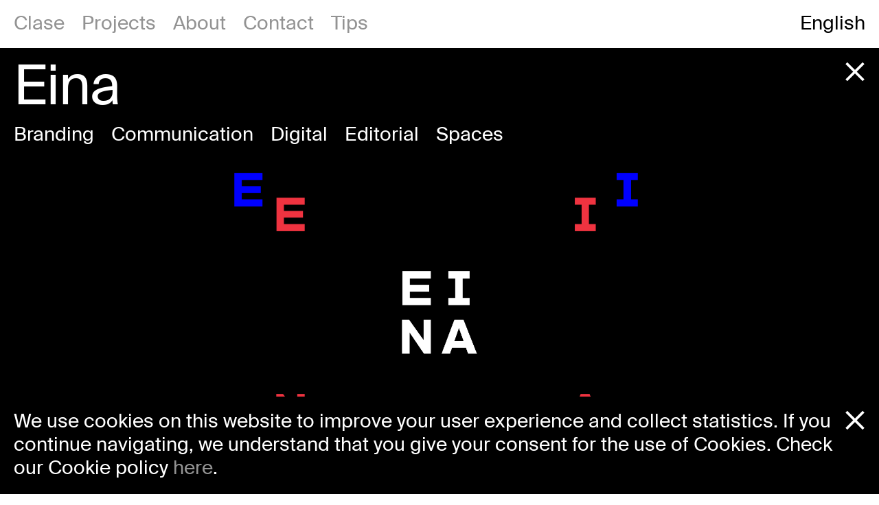

--- FILE ---
content_type: text/html; charset=UTF-8
request_url: https://clasebcn.com/eina/
body_size: 14215
content:
<!DOCTYPE html>
<html lang="en-US">

<head>
	<meta charset="UTF-8">
	<meta name="viewport" content="width=device-width, initial-scale=1">
	<!-- Google Tag Manager -->
	<script>
		(function(w, d, s, l, i) {
			w[l] = w[l] || [];
			w[l].push({
				'gtm.start': new Date().getTime(),
				event: 'gtm.js'
			});
			var f = d.getElementsByTagName(s)[0],
				j = d.createElement(s),
				dl = l != 'dataLayer' ? '&l=' + l : '';
			j.async = true;
			j.src = 'https://www.googletagmanager.com/gtm.js?id=' + i + dl;
			f.parentNode.insertBefore(j, f);
		})(window, document, 'script', 'dataLayer', 'GTM-TPJT22JW');
	</script>

	<!-- End Google Tag Manager -->
	<meta name='robots' content='index, follow, max-image-preview:large, max-snippet:-1, max-video-preview:-1' />
<link rel="alternate" hreflang="en" href="https://clasebcn.com/eina/" />
<link rel="alternate" hreflang="ca" href="https://clasebcn.com/ca/eina/" />
<link rel="alternate" hreflang="es" href="https://clasebcn.com/es/eina/" />
<link rel="alternate" hreflang="x-default" href="https://clasebcn.com/eina/" />

	<!-- This site is optimized with the Yoast SEO plugin v26.5 - https://yoast.com/wordpress/plugins/seo/ -->
	<title>EINA - University School of Design and Art, Branding &amp; graphic design - Clase Bcn</title>
	<meta name="description" content="Brand identity, editorial design, art direction, communication and web design of EINA, one of the best schools of design and art in Barcelona." />
	<link rel="canonical" href="https://clasebcn.com/eina/" />
	<meta property="og:locale" content="en_US" />
	<meta property="og:type" content="article" />
	<meta property="og:title" content="EINA - University School of Design and Art, Branding &amp; graphic design - Clase Bcn" />
	<meta property="og:description" content="Brand identity, editorial design, art direction, communication and web design of EINA, one of the best schools of design and art in Barcelona." />
	<meta property="og:url" content="https://clasebcn.com/eina/" />
	<meta property="og:site_name" content="Clase bcn" />
	<meta property="article:published_time" content="2016-11-16T09:41:08+00:00" />
	<meta property="article:modified_time" content="2020-10-13T16:18:46+00:00" />
	<meta property="og:image" content="https://clasebcn.com/wp-content/uploads/2019/01/eina-identidad-corporativa-clase-disencc83o-grafico-barcelona-5.jpg" />
	<meta property="og:image:width" content="2140" />
	<meta property="og:image:height" content="1500" />
	<meta property="og:image:type" content="image/jpeg" />
	<meta name="author" content="Josep Dols" />
	<meta name="twitter:card" content="summary_large_image" />
	<script type="application/ld+json" class="yoast-schema-graph">{"@context":"https://schema.org","@graph":[{"@type":"WebPage","@id":"https://clasebcn.com/eina/","url":"https://clasebcn.com/eina/","name":"EINA - University School of Design and Art, Branding & graphic design - Clase Bcn","isPartOf":{"@id":"https://clasebcn.com/#website"},"primaryImageOfPage":{"@id":"https://clasebcn.com/eina/#primaryimage"},"image":{"@id":"https://clasebcn.com/eina/#primaryimage"},"thumbnailUrl":"https://clasebcn.com/wp-content/uploads/2019/01/eina-identidad-corporativa-clase-disencc83o-grafico-barcelona-5.jpg","datePublished":"2016-11-16T09:41:08+00:00","dateModified":"2020-10-13T16:18:46+00:00","author":{"@id":"https://clasebcn.com/#/schema/person/1fc684b785ffcd3847074cb477af4cf9"},"description":"Brand identity, editorial design, art direction, communication and web design of EINA, one of the best schools of design and art in Barcelona.","breadcrumb":{"@id":"https://clasebcn.com/eina/#breadcrumb"},"inLanguage":"en-US","potentialAction":[{"@type":"ReadAction","target":["https://clasebcn.com/eina/"]}]},{"@type":"ImageObject","inLanguage":"en-US","@id":"https://clasebcn.com/eina/#primaryimage","url":"https://clasebcn.com/wp-content/uploads/2019/01/eina-identidad-corporativa-clase-disencc83o-grafico-barcelona-5.jpg","contentUrl":"https://clasebcn.com/wp-content/uploads/2019/01/eina-identidad-corporativa-clase-disencc83o-grafico-barcelona-5.jpg","width":2140,"height":1500},{"@type":"BreadcrumbList","@id":"https://clasebcn.com/eina/#breadcrumb","itemListElement":[{"@type":"ListItem","position":1,"name":"Home","item":"https://clasebcn.com/"},{"@type":"ListItem","position":2,"name":"Projects","item":"https://clasebcn.com/works/"},{"@type":"ListItem","position":3,"name":"Eina"}]},{"@type":"WebSite","@id":"https://clasebcn.com/#website","url":"https://clasebcn.com/","name":"Clase bcn","description":"Design and Creative Direction","potentialAction":[{"@type":"SearchAction","target":{"@type":"EntryPoint","urlTemplate":"https://clasebcn.com/?s={search_term_string}"},"query-input":{"@type":"PropertyValueSpecification","valueRequired":true,"valueName":"search_term_string"}}],"inLanguage":"en-US"},{"@type":"Person","@id":"https://clasebcn.com/#/schema/person/1fc684b785ffcd3847074cb477af4cf9","name":"Josep Dols","image":{"@type":"ImageObject","inLanguage":"en-US","@id":"https://clasebcn.com/#/schema/person/image/","url":"https://secure.gravatar.com/avatar/81ae8bb85e1d3a5c618323bbeed19b88a08c3daef2c8062d75f96a70908373c0?s=96&d=mm&r=g","contentUrl":"https://secure.gravatar.com/avatar/81ae8bb85e1d3a5c618323bbeed19b88a08c3daef2c8062d75f96a70908373c0?s=96&d=mm&r=g","caption":"Josep Dols"}}]}</script>
	<!-- / Yoast SEO plugin. -->


<link rel="alternate" title="oEmbed (JSON)" type="application/json+oembed" href="https://clasebcn.com/wp-json/oembed/1.0/embed?url=https%3A%2F%2Fclasebcn.com%2Feina%2F" />
<link rel="alternate" title="oEmbed (XML)" type="text/xml+oembed" href="https://clasebcn.com/wp-json/oembed/1.0/embed?url=https%3A%2F%2Fclasebcn.com%2Feina%2F&#038;format=xml" />
<style id='wp-img-auto-sizes-contain-inline-css' type='text/css'>
img:is([sizes=auto i],[sizes^="auto," i]){contain-intrinsic-size:3000px 1500px}
/*# sourceURL=wp-img-auto-sizes-contain-inline-css */
</style>
<link rel='stylesheet' id='wp-block-library-css' href='https://clasebcn.com/wp-includes/css/dist/block-library/style.min.css?ver=6.9' type='text/css' media='all' />
<style id='wp-block-library-inline-css' type='text/css'>
/*wp_block_styles_on_demand_placeholder:6979ab5e1d66d*/
/*# sourceURL=wp-block-library-inline-css */
</style>
<style id='classic-theme-styles-inline-css' type='text/css'>
/*! This file is auto-generated */
.wp-block-button__link{color:#fff;background-color:#32373c;border-radius:9999px;box-shadow:none;text-decoration:none;padding:calc(.667em + 2px) calc(1.333em + 2px);font-size:1.125em}.wp-block-file__button{background:#32373c;color:#fff;text-decoration:none}
/*# sourceURL=/wp-includes/css/classic-themes.min.css */
</style>
<link rel='stylesheet' id='normalize-css' href='https://clasebcn.com/wp-content/themes/clasebcn/assets/css/normalize.css' type='text/css' media='all' />
<link rel='stylesheet' id='slick-css' href='https://clasebcn.com/wp-content/themes/clasebcn/assets/css/slick.css' type='text/css' media='all' />
<link rel='stylesheet' id='owlcarouselstyle-css' href='https://clasebcn.com/wp-content/themes/clasebcn/assets/owl-carousel/assets/owl.carousel.min.css' type='text/css' media='all' />
<link rel='stylesheet' id='llos-css' href='https://clasebcn.com/wp-content/themes/clasebcn/style.css' type='text/css' media='all' />
<script type="text/javascript" src="https://clasebcn.com/wp-content/plugins/sitepress-multilingual-cms/templates/language-switchers/legacy-dropdown/script.min.js?ver=1" id="wpml-legacy-dropdown-0-js"></script>
<script type="text/javascript" id="wpml-browser-redirect-js-extra">
/* <![CDATA[ */
var wpml_browser_redirect_params = {"pageLanguage":"en","languageUrls":{"en_us":"https://clasebcn.com/eina/","en":"https://clasebcn.com/eina/","us":"https://clasebcn.com/eina/","ca":"https://clasebcn.com/ca/eina/","es_es":"https://clasebcn.com/es/eina/","es":"https://clasebcn.com/es/eina/"},"cookie":{"name":"_icl_visitor_lang_js","domain":"clasebcn.com","path":"/","expiration":24}};
//# sourceURL=wpml-browser-redirect-js-extra
/* ]]> */
</script>
<script type="text/javascript" src="https://clasebcn.com/wp-content/plugins/sitepress-multilingual-cms/dist/js/browser-redirect/app.js?ver=486900" id="wpml-browser-redirect-js"></script>
<script type="text/javascript" src="https://clasebcn.com/wp-includes/js/jquery/jquery.min.js?ver=3.7.1" id="jquery-core-js"></script>
<script type="text/javascript" src="https://clasebcn.com/wp-includes/js/jquery/jquery-migrate.min.js?ver=3.4.1" id="jquery-migrate-js"></script>
<link rel="https://api.w.org/" href="https://clasebcn.com/wp-json/" /><link rel="alternate" title="JSON" type="application/json" href="https://clasebcn.com/wp-json/wp/v2/posts/278" /><meta name="generator" content="WPML ver:4.8.6 stt:8,1,2;" />
	<link rel="shortcut icon" href="/favicon.png"/>
	<link rel="icon" href="https://clasebcn.com/wp-content/uploads/2020/09/cropped-Favicon.png" sizes="32x32" />
<link rel="icon" href="https://clasebcn.com/wp-content/uploads/2020/09/cropped-Favicon.png" sizes="192x192" />
<link rel="apple-touch-icon" href="https://clasebcn.com/wp-content/uploads/2020/09/cropped-Favicon.png" />
<meta name="msapplication-TileImage" content="https://clasebcn.com/wp-content/uploads/2020/09/cropped-Favicon.png" />
		<style type="text/css" id="wp-custom-css">
			.home-work.image-v {
    display: flex;
    background-size: cover !important;
    background-position: center !important;
    background-repeat: no-repeat !important;
    min-height: 400px;
    min-width: 0;
}


.home-work.image-v {
    flex: 1 1 auto;
}

@supports (-webkit-touch-callout: none) {
    .home-work.image-v {
        background-attachment: scroll;
        background-size: cover;
    }
}

.post-template-default.single-post .post-label h1,
.post-template-default.single-post .post-label h2 {
    font-size: 80px;
    line-height: 1;
    max-width: 1300px;
    -webkit-text-size-adjust: 100%;
}		</style>
			<!-- Facebook Pixel Code -->
	<script>
		! function(f, b, e, v, n, t, s) {
			if (f.fbq) return;
			n = f.fbq = function() {
				n.callMethod ?
					n.callMethod.apply(n, arguments) : n.queue.push(arguments)
			};
			if (!f._fbq) f._fbq = n;
			n.push = n;
			n.loaded = !0;
			n.version = '2.0';
			n.queue = [];
			t = b.createElement(e);
			t.async = !0;
			t.src = v;
			s = b.getElementsByTagName(e)[0];
			s.parentNode.insertBefore(t, s)
		}(window, document, 'script',
			'https://connect.facebook.net/en_US/fbevents.js');
		fbq('init', '1480662005406445');
		fbq('track', 'PageView');
	</script>
	<noscript><img height="1" width="1" style="display:none"
			src="https://www.facebook.com/tr?id=1480662005406445&ev=PageView&noscript=1" /></noscript>
	<!-- End Facebook Pixel Code -->
</head>

<body class="wp-singular post-template-default single single-post postid-278 single-format-standard wp-theme-clasebcn lang-en">
	<!-- Google Tag Manager (noscript) -->
	<noscript>
		<iframe src="https://www.googletagmanager.com/ns.html?id=GTM-TPJT22JW" height="0" width="0" style="display:none;visibility:hidden"></iframe>
	</noscript>
	<!-- End Google Tag Manager (noscript) -->
	<div id="page" class="site">
		<div id="header-container">
			<div id="logo" class="transition">
				<div><a href="https://clasebcn.com">Clase</a></div>
			</div>
			<div id="counter" class="transition">
				<div><span class="current"></span>/<span class="total"></span></div>
			</div>
			<div id="logo-next" class="transition"></div>
			<div id="counter-next" class="transition">
				<div></div>
			</div>
		</div>

		<div class="mobile-open"><span>Menu</span></div>

		<nav id="page-navigation">

			<div class="mobile-close"></div>

			<div class="menu-main-container"><ul id="primary-menu" class="menu"><li id="menu-item-17390" class="menu-item menu-item-type-post_type menu-item-object-page menu-item-home menu-item-17390"><a href="https://clasebcn.com/">Clase</a></li>
<li id="menu-item-18913" class="menu-item menu-item-type-post_type menu-item-object-page current_page_parent menu-item-18913"><a href="https://clasebcn.com/works/">Projects</a></li>
<li id="menu-item-16101" class="menu-item menu-item-type-post_type menu-item-object-page menu-item-16101"><a href="https://clasebcn.com/studio-2/">About</a></li>
<li id="menu-item-16102" class="menu-item menu-item-type-post_type menu-item-object-page menu-item-16102"><a href="https://clasebcn.com/contact/">Contact</a></li>
<li id="menu-item-21222" class="menu-item menu-item-type-post_type menu-item-object-page menu-item-21222"><a href="https://clasebcn.com/tips/">Tips</a></li>
</ul></div>
			<div id="languages" class="clearfix"><ul><li class="active"><span>English</span></li><li><a href="https://clasebcn.com/ca/eina/">Català</a></li><li><a href="https://clasebcn.com/es/eina/">Español</a></li></ul></div>
		</nav>

		<nav id="desktop-fixed-page-navigation">

			<div class="menu-main-container"><ul id="primary-menu" class="menu"><li class="menu-item menu-item-type-post_type menu-item-object-page menu-item-home menu-item-17390"><a href="https://clasebcn.com/">Clase</a></li>
<li class="menu-item menu-item-type-post_type menu-item-object-page current_page_parent menu-item-18913"><a href="https://clasebcn.com/works/">Projects</a></li>
<li class="menu-item menu-item-type-post_type menu-item-object-page menu-item-16101"><a href="https://clasebcn.com/studio-2/">About</a></li>
<li class="menu-item menu-item-type-post_type menu-item-object-page menu-item-16102"><a href="https://clasebcn.com/contact/">Contact</a></li>
<li class="menu-item menu-item-type-post_type menu-item-object-page menu-item-21222"><a href="https://clasebcn.com/tips/">Tips</a></li>
</ul></div>
			<div id="languages" class="clearfix"><ul><li class="active"><span>English</span></li><li><a href="https://clasebcn.com/ca/eina/">Català</a></li><li><a href="https://clasebcn.com/es/eina/">Español</a></li></ul></div>
		</nav>

		<header id="masthead" class="site-header transition fullscreen">


			<div id="archive-filters" data-current="">
	<ul><li><a class="no-ajaxy" href="https://clasebcn.com/works/" data-slug="all">All</a></li><li><a class="no-ajaxy" href="https://clasebcn.com/category/art-direction/" data-slug="category-art-direction">Art Direction</a></li><li><a class="no-ajaxy" href="https://clasebcn.com/category/branding/" data-slug="category-branding">Branding</a></li><li><a class="no-ajaxy" href="https://clasebcn.com/category/communication/" data-slug="category-communication">Communication</a></li><li><a class="no-ajaxy" href="https://clasebcn.com/category/content-en/" data-slug="category-content-en">Content</a></li><li><a class="no-ajaxy" href="https://clasebcn.com/category/digital/" data-slug="category-digital">Digital</a></li><li><a class="no-ajaxy" href="https://clasebcn.com/category/editorial/" data-slug="category-editorial">Editorial</a></li><li><a class="no-ajaxy" href="https://clasebcn.com/category/spaces/" data-slug="category-spaces">Spaces</a></li><li><a class="no-ajaxy" href="https://clasebcn.com/category/signage-en/" data-slug="category-signage-en">Signage</a></li><li><a class="no-ajaxy" href="https://clasebcn.com/category/packaging/" data-slug="category-packaging">Packaging</a></li><li><a class="no-ajaxy" href="https://clasebcn.com/category/strategy/" data-slug="category-strategy">Strategy</a></li></ul>
	<div class="category-descriptions">
		<p class='category-art-direction '></p><p class='category-branding '></p><p class='category-communication '></p><p class='category-content-en '></p><p class='category-digital '></p><p class='category-editorial '></p><p class='category-spaces '></p><p class='category-signage-en '></p><p class='category-packaging '></p><p class='category-strategy '></p>	</div>
</div>

			<div id="archive">
				<h5 class="hidden-desktop post-label post-label-archive">Projects</h5>
				<div class="archive-list">

<ul>


	
	<li class="post-24491 post type-post status-publish format-standard has-post-thumbnail hentry category-art-direction category-branding category-communication category-signage-en category-spaces work" >
		
		<style type="text/css">.post-24491:hover .tit { color: #faecbb; }</style>
		<a href="https://clasebcn.com/pomo/">
		<div class="wrap">
		<div class="img image-v">
									<div class="img-wrap"><img src="https://clasebcn.com/wp-content/uploads/2025/11/01-communication-pomo-exhibition-clase-clasebcn-picasso-the-code-of-painting-1-460x645.jpg" class="img-lazy" data-src="https://clasebcn.com/wp-content/uploads/2025/11/01-communication-pomo-exhibition-clase-clasebcn-picasso-the-code-of-painting-1-460x645.jpg" alt="PoMo Museum Exhibitions" /><div class="cat" style="color: #000000;"><div class="item-list"><span class="item">Art Direction</span><span class="item">Branding</span><span class="item">Communication</span><span class="item">Signage</span><span class="item">Spaces</span></div></div><div class="cover" style="background-color: #faecbb;"></div></div>		</div>
		</div>
		<div class="tit">PoMo Museum Exhibitions</div>
		</a>
	</li>


	
	<li class="post-24437 post type-post status-publish format-standard has-post-thumbnail hentry category-branding category-communication category-signage-en category-strategy work" >
		
		<style type="text/css">.post-24437:hover .tit { color: #f5f5ee; }</style>
		<a href="https://clasebcn.com/museuterra/">
		<div class="wrap">
		<div class="img image-v">
									<div class="img-wrap"><img src="https://clasebcn.com/wp-content/uploads/2025/11/miniatura-20-460x645.jpg" class="img-lazy" data-src="https://clasebcn.com/wp-content/uploads/2025/11/miniatura-20-460x645.jpg" alt="Museu Terra" /><div class="cat" style="color: #000000;"><div class="item-list"><span class="item">Branding</span><span class="item">Communication</span><span class="item">Signage</span><span class="item">Strategy</span></div></div><div class="cover" style="background-color: #f5f5ee;"></div></div>		</div>
		</div>
		<div class="tit">Museu Terra</div>
		</a>
	</li>


	
	<li class="post-23788 post type-post status-publish format-standard has-post-thumbnail hentry category-art-direction category-branding category-strategy work" >
		
		<style type="text/css">.post-23788:hover .tit { color: #ffffff; }</style>
		<a href="https://clasebcn.com/kavehome/">
		<div class="wrap">
		<div class="img image-v">
									<div class="img-wrap"><img src="https://clasebcn.com/wp-content/uploads/2025/10/clasebcn-kave-home-rebranding-000-460x645.jpg" class="img-lazy" data-src="https://clasebcn.com/wp-content/uploads/2025/10/clasebcn-kave-home-rebranding-000-460x645.jpg" alt="Kave Home" /><div class="cat" style="color: #000000;"><div class="item-list"><span class="item">Art Direction</span><span class="item">Branding</span><span class="item">Strategy</span></div></div><div class="cover" style="background-color: #ffffff;"></div></div>		</div>
		</div>
		<div class="tit">Kave Home</div>
		</a>
	</li>


	
	<li class="post-23995 post type-post status-publish format-standard has-post-thumbnail hentry category-art-direction category-editorial work" >
		
		<style type="text/css">.post-23995:hover .tit { color: #ffffff; }</style>
		<a href="https://clasebcn.com/seasons-a-journey-through-spain-with-pedro-garcia/">
		<div class="wrap">
		<div class="img image-v">
									<div class="img-wrap"><img src="https://clasebcn.com/wp-content/uploads/2025/11/clasebcn-pedrogarcia-book-portada-case-460x645.jpg" class="img-lazy" data-src="https://clasebcn.com/wp-content/uploads/2025/11/clasebcn-pedrogarcia-book-portada-case-460x645.jpg" alt="Seasons. A journey through Spain with Pedro García" /><div class="cat" style="color: #000000;"><div class="item-list"><span class="item">Art Direction</span><span class="item">Editorial</span></div></div><div class="cover" style="background-color: #ffffff;"></div></div>		</div>
		</div>
		<div class="tit">Seasons. A journey through Spain with Pedro García</div>
		</a>
	</li>


	
	<li class="post-23719 post type-post status-publish format-standard has-post-thumbnail hentry category-art-direction category-communication category-content-en work" >
		
		<style type="text/css">.post-23719:hover .tit { color: #0a0000; }</style>
		<a href="https://clasebcn.com/vibia_shaping_atmospheres/">
		<div class="wrap">
		<div class="img image-v">
									<div class="img-wrap"><img src="https://clasebcn.com/wp-content/uploads/2025/10/clase-vibia-video-art-direction-460x645.jpg" class="img-lazy" data-src="https://clasebcn.com/wp-content/uploads/2025/10/clase-vibia-video-art-direction-460x645.jpg" alt="Vibia Shaping Atmospheres" /><div class="cat" style="color: #ffffff;"><div class="item-list"><span class="item">Art Direction</span><span class="item">Communication</span><span class="item">Content</span></div></div><div class="cover" style="background-color: #0a0000;"></div></div>		</div>
		</div>
		<div class="tit">Vibia Shaping Atmospheres</div>
		</a>
	</li>


	
	<li class="post-23600 post type-post status-publish format-standard has-post-thumbnail hentry category-communication work" >
		
		<style type="text/css">.post-23600:hover .tit { color: #000000; }</style>
		<a href="https://clasebcn.com/altres-veus-al-palau/">
		<div class="wrap">
		<div class="img image-v">
									<div class="img-wrap"><img src="https://clasebcn.com/wp-content/uploads/2025/09/clase-palau-musica-barcelona-altres-veus-editorial-460x645.jpg" class="img-lazy" data-src="https://clasebcn.com/wp-content/uploads/2025/09/clase-palau-musica-barcelona-altres-veus-editorial-460x645.jpg" alt="Altres Veus al Palau" /><div class="cat" style="color: #ffffff;"><div class="item-list"><span class="item">Communication</span></div></div><div class="cover" style="background-color: #000000;"></div></div>		</div>
		</div>
		<div class="tit">Altres Veus al Palau</div>
		</a>
	</li>


	
	<li class="post-23625 post type-post status-publish format-standard has-post-thumbnail hentry category-art-direction category-branding category-communication category-digital category-editorial category-packaging category-strategy work" >
		
		<style type="text/css">.post-23625:hover .tit { color: #43d491; }</style>
		<a href="https://clasebcn.com/pomo-museum-identity/">
		<div class="wrap">
		<div class="img image-v">
									<div class="img-wrap"><img src="https://clasebcn.com/wp-content/uploads/2025/09/clase-pomo-museum-norway-branding-460x645.jpg" class="img-lazy" data-src="https://clasebcn.com/wp-content/uploads/2025/09/clase-pomo-museum-norway-branding-460x645.jpg" alt="PoMo Museum" /><div class="cat" style="color: #000000;"><div class="item-list"><span class="item">Art Direction</span><span class="item">Branding</span><span class="item">Communication</span><span class="item">Digital</span><span class="item">Editorial</span><span class="item">Packaging</span><span class="item">Strategy</span></div></div><div class="cover" style="background-color: #43d491;"></div></div>		</div>
		</div>
		<div class="tit">PoMo Museum</div>
		</a>
	</li>


	
	<li class="post-16460 post type-post status-publish format-standard has-post-thumbnail hentry category-art-direction category-communication category-content-en category-digital category-editorial work" >
		
		<style type="text/css">.post-16460:hover .tit { color: #000000; }</style>
		<a href="https://clasebcn.com/palaudelamusicacampaign/">
		<div class="wrap">
		<div class="img image-v">
									<div class="img-wrap"><img src="https://clasebcn.com/wp-content/uploads/2020/04/clase-palau-musica-campaigns-460x645.jpg" class="img-lazy" data-src="https://clasebcn.com/wp-content/uploads/2020/04/clase-palau-musica-campaigns-460x645.jpg" alt="Palau Campaigns" /><div class="cat" style="color: #ffffff;"><div class="item-list"><span class="item">Art Direction</span><span class="item">Communication</span><span class="item">Content</span><span class="item">Digital</span><span class="item">Editorial</span></div></div><div class="cover" style="background-color: #000000;"></div></div>		</div>
		</div>
		<div class="tit">Palau Campaigns</div>
		</a>
	</li>


	
	<li class="post-85 post type-post status-publish format-standard has-post-thumbnail hentry category-art-direction category-branding category-content-en category-digital category-editorial category-packaging work" >
		
		<style type="text/css">.post-85:hover .tit { color: #e8e8e8; }</style>
		<a href="https://clasebcn.com/pedro-garcia/">
		<div class="wrap">
		<div class="img image-v">
									<div class="img-wrap"><img src="https://clasebcn.com/wp-content/uploads/2016/09/clasebcn-pedrogarcia-featured-460x645.jpg" class="img-lazy" data-src="https://clasebcn.com/wp-content/uploads/2016/09/clasebcn-pedrogarcia-featured-460x645.jpg" alt="Pedro García" /><div class="cat" style="color: #000000;"><div class="item-list"><span class="item">Art Direction</span><span class="item">Branding</span><span class="item">Content</span><span class="item">Digital</span><span class="item">Editorial</span><span class="item">Packaging</span></div></div><div class="cover" style="background-color: #e8e8e8;"></div></div>		</div>
		</div>
		<div class="tit">Pedro García</div>
		</a>
	</li>


	
	<li class="post-21030 post type-post status-publish format-standard has-post-thumbnail hentry category-art-direction category-communication category-digital category-editorial work" >
		
		<style type="text/css">.post-21030:hover .tit { color: #d7d2cd; }</style>
		<a href="https://clasebcn.com/roca-ona/">
		<div class="wrap">
		<div class="img image-h">
									<div class="img-wrap"><img src="https://clasebcn.com/wp-content/uploads/2023/03/Cover-940x660.png" class="img-lazy" data-src="https://clasebcn.com/wp-content/uploads/2023/03/Cover-940x660.png" alt="Roca" /><div class="cat" style="color: #000000;"><div class="item-list"><span class="item">Art Direction</span><span class="item">Communication</span><span class="item">Digital</span><span class="item">Editorial</span></div></div><div class="cover" style="background-color: #d7d2cd;"></div></div>		</div>
		</div>
		<div class="tit">Roca</div>
		</a>
	</li>


	
	<li class="post-19531 post type-post status-publish format-standard has-post-thumbnail hentry category-art-direction category-communication category-editorial work" >
		
		<style type="text/css">.post-19531:hover .tit { color: #3b73a7; }</style>
		<a href="https://clasebcn.com/fundacio-miro-2/">
		<div class="wrap">
		<div class="img image-v">
									<div class="img-wrap"><img src="https://clasebcn.com/wp-content/uploads/2017/12/04-WEB-SENTIT-2-SLIDER-x2-460x658.jpg" class="img-lazy" data-src="https://clasebcn.com/wp-content/uploads/2017/12/04-WEB-SENTIT-2-SLIDER-x2-460x658.jpg" alt="Fundació Miró" /><div class="cat" style="color: #000000;"><div class="item-list"><span class="item">Art Direction</span><span class="item">Communication</span><span class="item">Editorial</span></div></div><div class="cover" style="background-color: #3b73a7;"></div></div>		</div>
		</div>
		<div class="tit">Fundació Miró</div>
		</a>
	</li>


	
	<li class="post-8442 post type-post status-publish format-standard has-post-thumbnail hentry category-packaging work" >
		
		<style type="text/css">.post-8442:hover .tit { color: #e44134; }</style>
		<a href="https://clasebcn.com/lolivera-2/">
		<div class="wrap">
		<div class="img image-v">
									<div class="img-wrap"><img src="https://clasebcn.com/wp-content/uploads/2018/01/clase-lolivera-natural-wine-labels-branding-460x645.jpg" class="img-lazy" data-src="https://clasebcn.com/wp-content/uploads/2018/01/clase-lolivera-natural-wine-labels-branding-460x645.jpg" alt="L&#8217;Olivera" /><div class="cat" style="color: #000000;"><div class="item-list"><span class="item">Packaging</span></div></div><div class="cover" style="background-color: #e44134;"></div></div>		</div>
		</div>
		<div class="tit">L&#8217;Olivera</div>
		</a>
	</li>


	
	<li class="post-21657 post type-post status-publish format-standard has-post-thumbnail hentry category-art-direction category-branding work" >
		
		<style type="text/css">.post-21657:hover .tit { color: #adada0; }</style>
		<a href="https://clasebcn.com/teixidors-2/">
		<div class="wrap">
		<div class="img image-v">
									<div class="img-wrap"><img src="https://clasebcn.com/wp-content/uploads/2023/09/20230717_Teixidors_WLT_L20_093-440x660.jpg" class="img-lazy" data-src="https://clasebcn.com/wp-content/uploads/2023/09/20230717_Teixidors_WLT_L20_093-440x660.jpg" alt="Teixidors" /><div class="cat" style="color: #000000;"><div class="item-list"><span class="item">Art Direction</span><span class="item">Branding</span></div></div><div class="cover" style="background-color: #adada0;"></div></div>		</div>
		</div>
		<div class="tit">Teixidors</div>
		</a>
	</li>


	
	<li class="post-18201 post type-post status-publish format-standard has-post-thumbnail hentry category-art-direction category-branding category-communication category-content-en category-digital category-editorial work" >
		
		<style type="text/css">.post-18201:hover .tit { color: #998b85; }</style>
		<a href="https://clasebcn.com/leland-2/">
		<div class="wrap">
		<div class="img image-v">
									<div class="img-wrap"><img src="https://clasebcn.com/wp-content/uploads/2021/01/Final-Leland-Post-Miguel-Porlan-4-460x644.png" class="img-lazy" data-src="https://clasebcn.com/wp-content/uploads/2021/01/Final-Leland-Post-Miguel-Porlan-4-460x644.png" alt="Leland" /><div class="cat" style="color: #000000;"><div class="item-list"><span class="item">Art Direction</span><span class="item">Branding</span><span class="item">Communication</span><span class="item">Content</span><span class="item">Digital</span><span class="item">Editorial</span></div></div><div class="cover" style="background-color: #998b85;"></div></div>		</div>
		</div>
		<div class="tit">Leland</div>
		</a>
	</li>


	
	<li class="post-9960 post type-post status-publish format-standard has-post-thumbnail hentry category-art-direction category-communication category-content-en category-editorial category-spaces work" >
		
		<style type="text/css">.post-9960:hover .tit { color: #d5c1e3; }</style>
		<a href="https://clasebcn.com/arper2018/">
		<div class="wrap">
		<div class="img image-h">
									<div class="img-wrap"><img src="https://clasebcn.com/wp-content/uploads/2018/07/graphic-design-art-direction-arper-2020-clase-bcn-03-2-940x660.png" class="img-lazy" data-src="https://clasebcn.com/wp-content/uploads/2018/07/graphic-design-art-direction-arper-2020-clase-bcn-03-2-940x660.png" alt="Arper Communication" /><div class="cat" style="color: #000000;"><div class="item-list"><span class="item">Art Direction</span><span class="item">Communication</span><span class="item">Content</span><span class="item">Editorial</span><span class="item">Spaces</span></div></div><div class="cover" style="background-color: #d5c1e3;"></div></div>		</div>
		</div>
		<div class="tit">Arper Communication</div>
		</a>
	</li>


	
	<li class="post-18658 post type-post status-publish format-standard has-post-thumbnail hentry category-art-direction category-branding category-communication work" >
		
		<style type="text/css">.post-18658:hover .tit { color: #c87850; }</style>
		<a href="https://clasebcn.com/crevin/">
		<div class="wrap">
		<div class="img image-v">
									<div class="img-wrap"><img src="https://clasebcn.com/wp-content/uploads/2021/03/identidad-corporativa-y-direccion-de-arte-crevin-clase-bcn-10-460x645.jpg" class="img-lazy" data-src="https://clasebcn.com/wp-content/uploads/2021/03/identidad-corporativa-y-direccion-de-arte-crevin-clase-bcn-10-460x645.jpg" alt="Crevin" /><div class="cat" style="color: #000000;"><div class="item-list"><span class="item">Art Direction</span><span class="item">Branding</span><span class="item">Communication</span></div></div><div class="cover" style="background-color: #c87850;"></div></div>		</div>
		</div>
		<div class="tit">Crevin</div>
		</a>
	</li>


	
	<li class="post-18065 post type-post status-publish format-standard has-post-thumbnail hentry category-communication category-digital category-signage-en work" >
		
		<style type="text/css">.post-18065:hover .tit { color: #e0cba1; }</style>
		<a href="https://clasebcn.com/accio-rambla/">
		<div class="wrap">
		<div class="img image-v">
									<div class="img-wrap"><img src="https://clasebcn.com/wp-content/uploads/2020/10/campanya-disseny-grafic-comunicacio-accio-reforma-rambla-clase-bcn-06-460x645.jpg" class="img-lazy" data-src="https://clasebcn.com/wp-content/uploads/2020/10/campanya-disseny-grafic-comunicacio-accio-reforma-rambla-clase-bcn-06-460x645.jpg" alt="Acció Rambla" /><div class="cat" style="color: #000000;"><div class="item-list"><span class="item">Communication</span><span class="item">Digital</span><span class="item">Signage</span></div></div><div class="cover" style="background-color: #e0cba1;"></div></div>		</div>
		</div>
		<div class="tit">Acció Rambla</div>
		</a>
	</li>


	
	<li class="post-22327 post type-post status-publish format-standard has-post-thumbnail hentry category-packaging work" >
		
		<style type="text/css">.post-22327:hover .tit { color: #c63535; }</style>
		<a href="https://clasebcn.com/abadal-3/">
		<div class="wrap">
		<div class="img image-h">
									<div class="img-wrap"><img src="https://clasebcn.com/wp-content/uploads/2023/11/ABADAL_CASE-940x660.jpg" class="img-lazy" data-src="https://clasebcn.com/wp-content/uploads/2023/11/ABADAL_CASE-940x660.jpg" alt="Abadal" /><div class="cat" style="color: #000000;"><div class="item-list"><span class="item">Packaging</span></div></div><div class="cover" style="background-color: #c63535;"></div></div>		</div>
		</div>
		<div class="tit">Abadal</div>
		</a>
	</li>


	
	<li class="post-23198 post type-post status-publish format-standard has-post-thumbnail hentry category-branding category-communication category-strategy work" >
		
		<style type="text/css">.post-23198:hover .tit { color: #000000; }</style>
		<a href="https://clasebcn.com/palaudelamusica/">
		<div class="wrap">
		<div class="img image-h">
									<div class="img-wrap"><img src="https://clasebcn.com/wp-content/uploads/2020/04/logo-palau-nuevo-1-940x660.jpg" class="img-lazy" data-src="https://clasebcn.com/wp-content/uploads/2020/04/logo-palau-nuevo-1-940x660.jpg" alt="Palau de la Música Catalana" /><div class="cat" style="color: #ffffff;"><div class="item-list"><span class="item">Branding</span><span class="item">Communication</span><span class="item">Strategy</span></div></div><div class="cover" style="background-color: #000000;"></div></div>		</div>
		</div>
		<div class="tit">Palau de la Música Catalana</div>
		</a>
	</li>


	
	<li class="post-19169 post type-post status-publish format-standard has-post-thumbnail hentry category-communication category-strategy work" >
		
		<style type="text/css">.post-19169:hover .tit { color: #dfd1ba; }</style>
		<a href="https://clasebcn.com/pla-de-barris/">
		<div class="wrap">
		<div class="img image-h">
									<div class="img-wrap"><img src="https://clasebcn.com/wp-content/uploads/2021/07/comunicacion-ajuntament-bcn-pla-de-barris-clase-bcn-1-935x660.jpeg" class="img-lazy" data-src="https://clasebcn.com/wp-content/uploads/2021/07/comunicacion-ajuntament-bcn-pla-de-barris-clase-bcn-1-935x660.jpeg" alt="Pla de Barris" /><div class="cat" style="color: #000000;"><div class="item-list"><span class="item">Communication</span><span class="item">Strategy</span></div></div><div class="cover" style="background-color: #dfd1ba;"></div></div>		</div>
		</div>
		<div class="tit">Pla de Barris</div>
		</a>
	</li>


	
	<li class="post-13987 post type-post status-publish format-standard has-post-thumbnail hentry category-art-direction category-digital category-packaging work" >
		
		<style type="text/css">.post-13987:hover .tit { color: #89d7ff; }</style>
		<a href="https://clasebcn.com/vinyesdebarcelona/">
		<div class="wrap">
		<div class="img image-v">
									<div class="img-wrap"><img src="https://clasebcn.com/wp-content/uploads/2019/05/clase-graphic-design-packaging-olivera-vinyes-barcelona-15-460x645.jpg" class="img-lazy" data-src="https://clasebcn.com/wp-content/uploads/2019/05/clase-graphic-design-packaging-olivera-vinyes-barcelona-15-460x645.jpg" alt="Vinyes de Barcelona" /><div class="cat" style="color: #000000;"><div class="item-list"><span class="item">Art Direction</span><span class="item">Digital</span><span class="item">Packaging</span></div></div><div class="cover" style="background-color: #89d7ff;"></div></div>		</div>
		</div>
		<div class="tit">Vinyes de Barcelona</div>
		</a>
	</li>


	
	<li class="post-16890 post type-post status-publish format-standard has-post-thumbnail hentry category-branding category-digital work" >
		
		<style type="text/css">.post-16890:hover .tit { color: #d6d6d6; }</style>
		<a href="https://clasebcn.com/laboh/">
		<div class="wrap">
		<div class="img image-h">
									<div class="img-wrap"><img src="https://clasebcn.com/wp-content/uploads/2020/05/branding-graphic-design-laboh-concept-clase-bcn-03.png" class="img-lazy" data-src="https://clasebcn.com/wp-content/uploads/2020/05/branding-graphic-design-laboh-concept-clase-bcn-03.png" alt="Labóh" /><div class="cat" style="color: #000000;"><div class="item-list"><span class="item">Branding</span><span class="item">Digital</span></div></div><div class="cover" style="background-color: #d6d6d6;"></div></div>		</div>
		</div>
		<div class="tit">Labóh</div>
		</a>
	</li>


	
	<li class="post-17164 post type-post status-publish format-standard has-post-thumbnail hentry category-communication category-digital work" >
		
		<style type="text/css">.post-17164:hover .tit { color: #e8e8e8; }</style>
		<a href="https://clasebcn.com/suport-a-la-creacio-la-caixa/">
		<div class="wrap">
		<div class="img image-h">
									<div class="img-wrap"><img src="https://clasebcn.com/wp-content/uploads/2020/05/diseno-grafico-obra-social-la-caixa-apoyo-a-la-creacion-clase-bcn-thumb.png" class="img-lazy" data-src="https://clasebcn.com/wp-content/uploads/2020/05/diseno-grafico-obra-social-la-caixa-apoyo-a-la-creacion-clase-bcn-thumb.png" alt="Support to Creation – Obra Social &#8220;la Caixa&#8221;" /><div class="cat" style="color: #000000;"><div class="item-list"><span class="item">Communication</span><span class="item">Digital</span></div></div><div class="cover" style="background-color: #e8e8e8;"></div></div>		</div>
		</div>
		<div class="tit">Support to Creation – Obra Social &#8220;la Caixa&#8221;</div>
		</a>
	</li>


	
	<li class="post-22277 post type-post status-publish format-standard has-post-thumbnail hentry category-packaging work" >
		
		<style type="text/css">.post-22277:hover .tit { color: #e2dccd; }</style>
		<a href="https://clasebcn.com/joan-sarda/">
		<div class="wrap">
		<div class="img image-h">
									<div class="img-wrap"><img src="https://clasebcn.com/wp-content/uploads/2023/12/web-3-940x660.jpg" class="img-lazy" data-src="https://clasebcn.com/wp-content/uploads/2023/12/web-3-940x660.jpg" alt="Joan Sardà" /><div class="cat" style="color: #000000;"><div class="item-list"><span class="item">Packaging</span></div></div><div class="cover" style="background-color: #e2dccd;"></div></div>		</div>
		</div>
		<div class="tit">Joan Sardà</div>
		</a>
	</li>


	
	<li class="post-16577 post type-post status-publish format-standard has-post-thumbnail hentry category-art-direction category-communication category-content-en category-editorial work" >
		
		<style type="text/css">.post-16577:hover .tit { color: #e8e8e8; }</style>
		<a href="https://clasebcn.com/madeinspain/">
		<div class="wrap">
		<div class="img image-h">
									<div class="img-wrap"><img src="https://clasebcn.com/wp-content/uploads/2020/04/clase-bcn-content-art-direction-design-made-in-spain-product-pedro-garcia11.jpg" class="img-lazy" data-src="https://clasebcn.com/wp-content/uploads/2020/04/clase-bcn-content-art-direction-design-made-in-spain-product-pedro-garcia11.jpg" alt="Pedro García Made in Spain" /><div class="cat" style="color: #000000;"><div class="item-list"><span class="item">Art Direction</span><span class="item">Communication</span><span class="item">Content</span><span class="item">Editorial</span></div></div><div class="cover" style="background-color: #e8e8e8;"></div></div>		</div>
		</div>
		<div class="tit">Pedro García Made in Spain</div>
		</a>
	</li>


	
	<li class="post-17792 post type-post status-publish format-standard has-post-thumbnail hentry category-signage-en work" >
		
		<style type="text/css">.post-17792:hover .tit { color: #26443a; }</style>
		<a href="https://clasebcn.com/park-guell/">
		<div class="wrap">
		<div class="img image-h">
									<div class="img-wrap"><img src="https://clasebcn.com/wp-content/uploads/2020/07/identity-graphic-design-signage-park-guell-clase-bcn2-940x660.jpg" class="img-lazy" data-src="https://clasebcn.com/wp-content/uploads/2020/07/identity-graphic-design-signage-park-guell-clase-bcn2-940x660.jpg" alt="Park Güell" /><div class="cat" style="color: #000000;"><div class="item-list"><span class="item">Signage</span></div></div><div class="cover" style="background-color: #26443a;"></div></div>		</div>
		</div>
		<div class="tit">Park Güell</div>
		</a>
	</li>


	
	<li class="post-16023 post type-post status-publish format-standard has-post-thumbnail hentry category-content-en category-editorial work" >
		
		<style type="text/css">.post-16023:hover .tit { color: #f46100; }</style>
		<a href="https://clasebcn.com/syl-2020/">
		<div class="wrap">
		<div class="img image-h">
									<div class="img-wrap"><img src="https://clasebcn.com/wp-content/uploads/2020/03/content-editorial-graphic-design-SYL-2020-clase-bcn-thumb.jpg" class="img-lazy" data-src="https://clasebcn.com/wp-content/uploads/2020/03/content-editorial-graphic-design-SYL-2020-clase-bcn-thumb.jpg" alt="SYL 2020" /><div class="cat" style="color: #000000;"><div class="item-list"><span class="item">Content</span><span class="item">Editorial</span></div></div><div class="cover" style="background-color: #f46100;"></div></div>		</div>
		</div>
		<div class="tit">SYL 2020</div>
		</a>
	</li>


	
	<li class="post-15592 post type-post status-publish format-standard has-post-thumbnail hentry category-art-direction category-communication category-content-en work" >
		
		<style type="text/css">.post-15592:hover .tit { color: #fcdd16; }</style>
		<a href="https://clasebcn.com/conversations/">
		<div class="wrap">
		<div class="img image-h">
									<div class="img-wrap"><img src="https://clasebcn.com/wp-content/uploads/2019/12/art-direction-photography-vibia-conversations-susanna-cots-clase-bcn-01.jpg" class="img-lazy" data-src="https://clasebcn.com/wp-content/uploads/2019/12/art-direction-photography-vibia-conversations-susanna-cots-clase-bcn-01.jpg" alt="Vibia Conversations" /><div class="cat" style="color: #000000;"><div class="item-list"><span class="item">Art Direction</span><span class="item">Communication</span><span class="item">Content</span></div></div><div class="cover" style="background-color: #fcdd16;"></div></div>		</div>
		</div>
		<div class="tit">Vibia Conversations</div>
		</a>
	</li>


	
	<li class="post-15306 post type-post status-publish format-standard has-post-thumbnail hentry category-art-direction category-communication category-content-en category-digital category-editorial work" >
		
		<style type="text/css">.post-15306:hover .tit { color: #d8ff3d; }</style>
		<a href="https://clasebcn.com/parkthemagazine/">
		<div class="wrap">
		<div class="img image-h">
									<div class="img-wrap"><img src="https://clasebcn.com/wp-content/uploads/2020/01/copy-park-cover-clean.jpg" class="img-lazy" data-src="https://clasebcn.com/wp-content/uploads/2020/01/copy-park-cover-clean.jpg" alt="Park, The Magazine" /><div class="cat" style="color: #000000;"><div class="item-list"><span class="item">Art Direction</span><span class="item">Communication</span><span class="item">Content</span><span class="item">Digital</span><span class="item">Editorial</span></div></div><div class="cover" style="background-color: #d8ff3d;"></div></div>		</div>
		</div>
		<div class="tit">Park, The Magazine</div>
		</a>
	</li>


	
	<li class="post-15039 post type-post status-publish format-standard has-post-thumbnail hentry category-branding category-signage-en category-spaces work" >
		
		<style type="text/css">.post-15039:hover .tit { color: #001c34; }</style>
		<a href="https://clasebcn.com/world-trade-center/">
		<div class="wrap">
		<div class="img image-v">
									<div class="img-wrap"><img src="https://clasebcn.com/wp-content/uploads/2019/09/signage-world-trade-center-barcelona-wtc-clase-05-1-458x660.jpg" class="img-lazy" data-src="https://clasebcn.com/wp-content/uploads/2019/09/signage-world-trade-center-barcelona-wtc-clase-05-1-458x660.jpg" alt="World Trade Center" /><div class="cat" style="color: #ffffff;"><div class="item-list"><span class="item">Branding</span><span class="item">Signage</span><span class="item">Spaces</span></div></div><div class="cover" style="background-color: #001c34;"></div></div>		</div>
		</div>
		<div class="tit">World Trade Center</div>
		</a>
	</li>


	
	<li class="post-13842 post type-post status-publish format-standard has-post-thumbnail hentry category-branding category-communication category-digital work" >
		
		<style type="text/css">.post-13842:hover .tit { color: #1e1e1e; }</style>
		<a href="https://clasebcn.com/vol/">
		<div class="wrap">
		<div class="img image-v">
									<div class="img-wrap"><img src="https://clasebcn.com/wp-content/uploads/2019/01/identity-graphic-design-sala-VOL-clase-bcn-03-460x660.jpg" class="img-lazy" data-src="https://clasebcn.com/wp-content/uploads/2019/01/identity-graphic-design-sala-VOL-clase-bcn-03-460x660.jpg" alt="VOL" /><div class="cat" style="color: #ffffff;"><div class="item-list"><span class="item">Branding</span><span class="item">Communication</span><span class="item">Digital</span></div></div><div class="cover" style="background-color: #1e1e1e;"></div></div>		</div>
		</div>
		<div class="tit">VOL</div>
		</a>
	</li>


	
	<li class="post-12678 post type-post status-publish format-standard has-post-thumbnail hentry category-art-direction category-branding category-communication category-content-en category-digital category-editorial category-spaces work" >
		
		<style type="text/css">.post-12678:hover .tit { color: #262a36; }</style>
		<a href="https://clasebcn.com/enea/">
		<div class="wrap">
		<div class="img image-h">
									<div class="img-wrap"><img src="https://clasebcn.com/wp-content/uploads/2019/04/enea-art-direction-clase-bcn-940x555.jpg" class="img-lazy" data-src="https://clasebcn.com/wp-content/uploads/2019/04/enea-art-direction-clase-bcn-940x555.jpg" alt="Enea" /><div class="cat" style="color: #ffffff;"><div class="item-list"><span class="item">Art Direction</span><span class="item">Branding</span><span class="item">Communication</span><span class="item">Content</span><span class="item">Digital</span><span class="item">Editorial</span><span class="item">Spaces</span></div></div><div class="cover" style="background-color: #262a36;"></div></div>		</div>
		</div>
		<div class="tit">Enea</div>
		</a>
	</li>


	
	<li class="post-12945 post type-post status-publish format-standard has-post-thumbnail hentry category-communication work" >
		
		<style type="text/css">.post-12945:hover .tit { color: #b13909; }</style>
		<a href="https://clasebcn.com/macba-2/">
		<div class="wrap">
		<div class="img image-v">
									<div class="img-wrap"><img src="https://clasebcn.com/wp-content/uploads/2019/01/macba_thumb-460x660.png" class="img-lazy" data-src="https://clasebcn.com/wp-content/uploads/2019/01/macba_thumb-460x660.png" alt="Macba" /><div class="cat" style="color: #000000;"><div class="item-list"><span class="item">Communication</span></div></div><div class="cover" style="background-color: #b13909;"></div></div>		</div>
		</div>
		<div class="tit">Macba</div>
		</a>
	</li>


	
	<li class="post-12528 post type-post status-publish format-standard has-post-thumbnail hentry category-digital work" >
		
		<style type="text/css">.post-12528:hover .tit { color: #f1f1f1; }</style>
		<a href="https://clasebcn.com/lopez-rivera/">
		<div class="wrap">
		<div class="img image-h">
									<div class="img-wrap"><img src="https://clasebcn.com/wp-content/uploads/2019/02/LR_THUMB-940x660.png" class="img-lazy" data-src="https://clasebcn.com/wp-content/uploads/2019/02/LR_THUMB-940x660.png" alt="López Rivera" /><div class="cat" style="color: #000000;"><div class="item-list"><span class="item">Digital</span></div></div><div class="cover" style="background-color: #f1f1f1;"></div></div>		</div>
		</div>
		<div class="tit">López Rivera</div>
		</a>
	</li>


	
	<li class="post-10939 post type-post status-publish format-standard has-post-thumbnail hentry category-branding category-packaging category-spaces work" >
		
		<style type="text/css">.post-10939:hover .tit { color: #efccbe; }</style>
		<a href="https://clasebcn.com/oysho/">
		<div class="wrap">
		<div class="img image-h">
									<div class="img-wrap"><img src="https://clasebcn.com/wp-content/uploads/2018/09/typography-identity-oysho-clase-bcn13-940x660.png" class="img-lazy" data-src="https://clasebcn.com/wp-content/uploads/2018/09/typography-identity-oysho-clase-bcn13-940x660.png" alt="Oysho" /><div class="cat" style="color: #000000;"><div class="item-list"><span class="item">Branding</span><span class="item">Packaging</span><span class="item">Spaces</span></div></div><div class="cover" style="background-color: #efccbe;"></div></div>		</div>
		</div>
		<div class="tit">Oysho</div>
		</a>
	</li>


	
	<li class="post-9525 post type-post status-publish format-standard has-post-thumbnail hentry category-art-direction category-branding category-communication category-content-en category-digital work" >
		
		<style type="text/css">.post-9525:hover .tit { color: #881110; }</style>
		<a href="https://clasebcn.com/gigi/">
		<div class="wrap">
		<div class="img image-v">
									<div class="img-wrap"><img src="https://clasebcn.com/wp-content/uploads/2018/05/identity-art-direction-gigi-clase-bcn-thumb-460x660.jpg" class="img-lazy" data-src="https://clasebcn.com/wp-content/uploads/2018/05/identity-art-direction-gigi-clase-bcn-thumb-460x660.jpg" alt="Gigi Barcelona" /><div class="cat" style="color: #000000;"><div class="item-list"><span class="item">Art Direction</span><span class="item">Branding</span><span class="item">Communication</span><span class="item">Content</span><span class="item">Digital</span></div></div><div class="cover" style="background-color: #881110;"></div></div>		</div>
		</div>
		<div class="tit">Gigi Barcelona</div>
		</a>
	</li>


	
	<li class="post-8842 post type-post status-publish format-standard has-post-thumbnail hentry category-art-direction category-communication category-content-en category-digital category-editorial work" >
		
		<style type="text/css">.post-8842:hover .tit { color: #e9e4de; }</style>
		<a href="https://clasebcn.com/vibia/">
		<div class="wrap">
		<div class="img image-v">
									<div class="img-wrap"><img src="https://clasebcn.com/wp-content/uploads/2018/02/art-direction-vibia-clase-bcn-10-460x660.jpg" class="img-lazy" data-src="https://clasebcn.com/wp-content/uploads/2018/02/art-direction-vibia-clase-bcn-10-460x660.jpg" alt="Vibia" /><div class="cat" style="color: #000000;"><div class="item-list"><span class="item">Art Direction</span><span class="item">Communication</span><span class="item">Content</span><span class="item">Digital</span><span class="item">Editorial</span></div></div><div class="cover" style="background-color: #e9e4de;"></div></div>		</div>
		</div>
		<div class="tit">Vibia</div>
		</a>
	</li>


	
	<li class="post-6831 post type-post status-publish format-standard has-post-thumbnail hentry category-communication category-editorial category-spaces work" >
		
		<style type="text/css">.post-6831:hover .tit { color: #938987; }</style>
		<a href="https://clasebcn.com/vogadors-institut-ramon-llull/">
		<div class="wrap">
		<div class="img image-h">
									<div class="img-wrap"><img src="https://clasebcn.com/wp-content/uploads/2017/05/identidad-diseno-de-espacios-vogadors-clase-bcn-1-940x660.jpg" class="img-lazy" data-src="https://clasebcn.com/wp-content/uploads/2017/05/identidad-diseno-de-espacios-vogadors-clase-bcn-1-940x660.jpg" alt="Vogadors" /><div class="cat" style="color: #000000;"><div class="item-list"><span class="item">Communication</span><span class="item">Editorial</span><span class="item">Spaces</span></div></div><div class="cover" style="background-color: #938987;"></div></div>		</div>
		</div>
		<div class="tit">Vogadors</div>
		</a>
	</li>


	
	<li class="post-8233 post type-post status-publish format-standard has-post-thumbnail hentry category-communication category-digital category-editorial category-signage-en category-spaces work" >
		
		<style type="text/css">.post-8233:hover .tit { color: #245cbd; }</style>
		<a href="https://clasebcn.com/fadfest/">
		<div class="wrap">
		<div class="img image-h">
									<div class="img-wrap"><img src="https://clasebcn.com/wp-content/uploads/2018/01/corporate-graphic-design-fadfest-clase-bcn-thumb-2.png" class="img-lazy" data-src="https://clasebcn.com/wp-content/uploads/2018/01/corporate-graphic-design-fadfest-clase-bcn-thumb-2.png" alt="Fadfest" /><div class="cat" style="color: #000000;"><div class="item-list"><span class="item">Communication</span><span class="item">Digital</span><span class="item">Editorial</span><span class="item">Signage</span><span class="item">Spaces</span></div></div><div class="cover" style="background-color: #245cbd;"></div></div>		</div>
		</div>
		<div class="tit">Fadfest</div>
		</a>
	</li>


	
	<li class="post-6765 post type-post status-publish format-standard has-post-thumbnail hentry category-branding category-signage-en category-spaces work" >
		
		<style type="text/css">.post-6765:hover .tit { color: #8d8882; }</style>
		<a href="https://clasebcn.com/alta-diagonal/">
		<div class="wrap">
		<div class="img image-v">
									<div class="img-wrap"><img src="https://clasebcn.com/wp-content/uploads/2017/05/identidad-corporativa-senaletica-alta-diagonal-clase-bcn-6-1-460x660.jpg" class="img-lazy" data-src="https://clasebcn.com/wp-content/uploads/2017/05/identidad-corporativa-senaletica-alta-diagonal-clase-bcn-6-1-460x660.jpg" alt="Alta Diagonal" /><div class="cat" style="color: #000000;"><div class="item-list"><span class="item">Branding</span><span class="item">Signage</span><span class="item">Spaces</span></div></div><div class="cover" style="background-color: #8d8882;"></div></div>		</div>
		</div>
		<div class="tit">Alta Diagonal</div>
		</a>
	</li>


	
	<li class="post-6697 post type-post status-publish format-standard has-post-thumbnail hentry category-branding category-signage-en work" >
		
		<style type="text/css">.post-6697:hover .tit { color: #ffffff; }</style>
		<a href="https://clasebcn.com/ajuntament-de-barcelona/">
		<div class="wrap">
		<div class="img image-v">
									<div class="img-wrap"><img src="https://clasebcn.com/wp-content/uploads/2017/11/senaletica-b-barcelona-ajuntament-clase-bcn-10-460x645.png" class="img-lazy" data-src="https://clasebcn.com/wp-content/uploads/2017/11/senaletica-b-barcelona-ajuntament-clase-bcn-10-460x645.png" alt="Ajuntament de Barcelona" /><div class="cat" style="color: #0a0a0a;"><div class="item-list"><span class="item">Branding</span><span class="item">Signage</span></div></div><div class="cover" style="background-color: #ffffff;"></div></div>		</div>
		</div>
		<div class="tit">Ajuntament de Barcelona</div>
		</a>
	</li>


	
	<li class="post-6904 post type-post status-publish format-standard has-post-thumbnail hentry category-branding category-signage-en category-spaces work" >
		
		<style type="text/css">.post-6904:hover .tit { color: #25272b; }</style>
		<a href="https://clasebcn.com/catalunyacaixa/">
		<div class="wrap">
		<div class="img image-h">
									<div class="img-wrap"><img src="https://clasebcn.com/wp-content/uploads/2017/05/identidad-corporativa-catalunya-caixa-clase-bcn-1-940x660.jpg" class="img-lazy" data-src="https://clasebcn.com/wp-content/uploads/2017/05/identidad-corporativa-catalunya-caixa-clase-bcn-1-940x660.jpg" alt="CatalunyaCaixa" /><div class="cat" style="color: #ffffff;"><div class="item-list"><span class="item">Branding</span><span class="item">Signage</span><span class="item">Spaces</span></div></div><div class="cover" style="background-color: #25272b;"></div></div>		</div>
		</div>
		<div class="tit">CatalunyaCaixa</div>
		</a>
	</li>


	
	<li class="post-4954 post type-post status-publish format-standard has-post-thumbnail hentry category-branding category-communication category-digital category-spaces work" >
		
		<style type="text/css">.post-4954:hover .tit { color: #012ba8; }</style>
		<a href="https://clasebcn.com/factorial/">
		<div class="wrap">
		<div class="img image-v">
									<div class="img-wrap"><img src="https://clasebcn.com/wp-content/uploads/2017/03/identidad-corporativa-web-publicacion-factorial-clase-bcn-23-460x660.jpg" class="img-lazy" data-src="https://clasebcn.com/wp-content/uploads/2017/03/identidad-corporativa-web-publicacion-factorial-clase-bcn-23-460x660.jpg" alt="Factorial" /><div class="cat" style="color: #ffffff;"><div class="item-list"><span class="item">Branding</span><span class="item">Communication</span><span class="item">Digital</span><span class="item">Spaces</span></div></div><div class="cover" style="background-color: #012ba8;"></div></div>		</div>
		</div>
		<div class="tit">Factorial</div>
		</a>
	</li>


	
	<li class="post-4897 post type-post status-publish format-standard has-post-thumbnail hentry category-art-direction category-spaces work" >
		
		<style type="text/css">.post-4897:hover .tit { color: #07363c; }</style>
		<a href="https://clasebcn.com/la-rambla-christmas-lights/">
		<div class="wrap">
		<div class="img image-h">
									<div class="img-wrap"><img src="https://clasebcn.com/wp-content/uploads/2017/03/senaletica-direccion-de-arte-luces-de-navidad-ramblas-clase-bcn-8-940x660.jpg" class="img-lazy" data-src="https://clasebcn.com/wp-content/uploads/2017/03/senaletica-direccion-de-arte-luces-de-navidad-ramblas-clase-bcn-8-940x660.jpg" alt="La Rambla christmas lights" /><div class="cat" style="color: #000000;"><div class="item-list"><span class="item">Art Direction</span><span class="item">Spaces</span></div></div><div class="cover" style="background-color: #07363c;"></div></div>		</div>
		</div>
		<div class="tit">La Rambla christmas lights</div>
		</a>
	</li>


	
	<li class="post-4737 post type-post status-publish format-standard has-post-thumbnail hentry category-art-direction category-branding category-digital category-signage-en work" >
		
		<style type="text/css">.post-4737:hover .tit { color: #424242; }</style>
		<a href="https://clasebcn.com/infernino/">
		<div class="wrap">
		<div class="img image-h">
									<div class="img-wrap"><img src="https://clasebcn.com/wp-content/uploads/2017/03/identidad-direccion-de-arte-infernino-clase-bcn-thumb.jpg" class="img-lazy" data-src="https://clasebcn.com/wp-content/uploads/2017/03/identidad-direccion-de-arte-infernino-clase-bcn-thumb.jpg" alt="Inferniño" /><div class="cat" style="color: #000000;"><div class="item-list"><span class="item">Art Direction</span><span class="item">Branding</span><span class="item">Digital</span><span class="item">Signage</span></div></div><div class="cover" style="background-color: #424242;"></div></div>		</div>
		</div>
		<div class="tit">Inferniño</div>
		</a>
	</li>


	
	<li class="post-4698 post type-post status-publish format-standard has-post-thumbnail hentry category-packaging work" >
		
		<style type="text/css">.post-4698:hover .tit { color: #6dabe4; }</style>
		<a href="https://clasebcn.com/blue-fin/">
		<div class="wrap">
		<div class="img image-h">
									<div class="img-wrap"><img src="https://clasebcn.com/wp-content/uploads/2017/02/packaging-blue-fin-clase-bcn-3-940x660.jpg" class="img-lazy" data-src="https://clasebcn.com/wp-content/uploads/2017/02/packaging-blue-fin-clase-bcn-3-940x660.jpg" alt="Mestres Blue Fin" /><div class="cat" style="color: #000000;"><div class="item-list"><span class="item">Packaging</span></div></div><div class="cover" style="background-color: #6dabe4;"></div></div>		</div>
		</div>
		<div class="tit">Mestres Blue Fin</div>
		</a>
	</li>


	
	<li class="post-2054 post type-post status-publish format-standard has-post-thumbnail hentry category-art-direction category-branding category-content-en category-editorial work" >
		
		<style type="text/css">.post-2054:hover .tit { color: #13655d; }</style>
		<a href="https://clasebcn.com/pomd-or/">
		<div class="wrap">
		<div class="img image-h">
									<div class="img-wrap"><img src="https://clasebcn.com/wp-content/uploads/2017/01/direccion-de-arte-pomdor-clase-bcn-37-940x660.jpg" class="img-lazy" data-src="https://clasebcn.com/wp-content/uploads/2017/01/direccion-de-arte-pomdor-clase-bcn-37-940x660.jpg" alt="Pomd&#8217;or" /><div class="cat" style="color: #000000;"><div class="item-list"><span class="item">Art Direction</span><span class="item">Branding</span><span class="item">Content</span><span class="item">Editorial</span></div></div><div class="cover" style="background-color: #13655d;"></div></div>		</div>
		</div>
		<div class="tit">Pomd&#8217;or</div>
		</a>
	</li>


	
	<li class="post-278 post type-post status-publish format-standard has-post-thumbnail hentry category-branding category-communication category-digital category-editorial category-spaces work" >
		
		<style type="text/css">.post-278:hover .tit { color: #000000; }</style>
		<a href="https://clasebcn.com/eina/">
		<div class="wrap">
		<div class="img image-h">
									<div class="img-wrap"><img src="https://clasebcn.com/wp-content/uploads/2019/01/eina-identidad-corporativa-clase-disencc83o-grafico-barcelona-5.jpg" class="img-lazy" data-src="https://clasebcn.com/wp-content/uploads/2019/01/eina-identidad-corporativa-clase-disencc83o-grafico-barcelona-5.jpg" alt="Eina" /><div class="cat" style="color: #ffffff;"><div class="item-list"><span class="item">Branding</span><span class="item">Communication</span><span class="item">Digital</span><span class="item">Editorial</span><span class="item">Spaces</span></div></div><div class="cover" style="background-color: #000000;"></div></div>		</div>
		</div>
		<div class="tit">Eina</div>
		</a>
	</li>


	
	<li class="post-263 post type-post status-publish format-standard has-post-thumbnail hentry category-signage-en work" >
		
		<style type="text/css">.post-263:hover .tit { color: #0095db; }</style>
		<a href="https://clasebcn.com/amb-area-metropolitana-de-barcelona-2-2/">
		<div class="wrap">
		<div class="img image-v">
									<div class="img-wrap"><img src="https://clasebcn.com/wp-content/uploads/2016/11/identidad-corporativa-y-senaletica-amb-clase-bcn-9-460x660.jpg" class="img-lazy" data-src="https://clasebcn.com/wp-content/uploads/2016/11/identidad-corporativa-y-senaletica-amb-clase-bcn-9-460x660.jpg" alt="AMB" /><div class="cat" style="color: #000000;"><div class="item-list"><span class="item">Signage</span></div></div><div class="cover" style="background-color: #0095db;"></div></div>		</div>
		</div>
		<div class="tit">AMB</div>
		</a>
	</li>


	
	<li class="post-88 post type-post status-publish format-standard has-post-thumbnail hentry category-branding category-communication category-signage-en work" >
		
		<style type="text/css">.post-88:hover .tit { color: #f9423a; }</style>
		<a href="https://clasebcn.com/universitat-pompeu-fabra/">
		<div class="wrap">
		<div class="img image-v">
									<div class="img-wrap"><img src="https://clasebcn.com/wp-content/uploads/2016/09/identidad-corporativa-y-direccion-de-arte-upf-clase-bcn-7-2-460x660.jpg" class="img-lazy" data-src="https://clasebcn.com/wp-content/uploads/2016/09/identidad-corporativa-y-direccion-de-arte-upf-clase-bcn-7-2-460x660.jpg" alt="Universitat Pompeu Fabra" /><div class="cat" style="color: #ffffff;"><div class="item-list"><span class="item">Branding</span><span class="item">Communication</span><span class="item">Signage</span></div></div><div class="cover" style="background-color: #f9423a;"></div></div>		</div>
		</div>
		<div class="tit">Universitat Pompeu Fabra</div>
		</a>
	</li>


	
	<li class="post-20 post type-post status-publish format-standard has-post-thumbnail hentry category-art-direction category-branding category-digital category-packaging work" >
		
		<style type="text/css">.post-20:hover .tit { color: #feef8d; }</style>
		<a href="https://clasebcn.com/delicious-and-sons/">
		<div class="wrap">
		<div class="img image-h">
									<div class="img-wrap"><img src="https://clasebcn.com/wp-content/uploads/2016/08/branding-packaging-delicious-and-sons-clase-bcn-thumb-02-660x660.jpg" class="img-lazy" data-src="https://clasebcn.com/wp-content/uploads/2016/08/branding-packaging-delicious-and-sons-clase-bcn-thumb-02-660x660.jpg" alt="Delicious &#038; Sons" /><div class="cat" style="color: #000000;"><div class="item-list"><span class="item">Art Direction</span><span class="item">Branding</span><span class="item">Digital</span><span class="item">Packaging</span></div></div><div class="cover" style="background-color: #feef8d;"></div></div>		</div>
		</div>
		<div class="tit">Delicious &#038; Sons</div>
		</a>
	</li>















































































































































































































</ul>

</div>


<div class="category-secondary-descriptions">
	<p class='category-art-direction '></p><p class='category-branding '></p><p class='category-communication '></p><p class='category-content-en '></p><p class='category-digital '></p><p class='category-editorial '></p><p class='category-spaces '></p><p class='category-signage-en '></p><p class='category-packaging '></p><p class='category-strategy '></p></div>
			</div>


			<div class="marquee marquee-tips-archive"><p><span style="margin-right: 100px;">Visit our <a href="/tips/">Archive of tips of the Week</a> to discover insights to some of the things we like.</span><span style="margin-right: 100px;">Visit our <a href="/tips/">Archive of tips of the Week</a> to discover insights to some of the things we like.</span></p>
</div>

		</header><!-- #masthead -->

		<div id="cookies" class="transition" style="display: none;">
			<p>
				We use cookies on this website to improve your user experience and collect statistics. If you continue navigating, we understand that you give your consent for the use of Cookies. Check our Cookie policy <a href="https://clasebcn.com/legal/">here</a>.			</p>
			<button>
				<svg width="21" height="20" viewBox="0 0 21 20" fill="none" xmlns="http://www.w3.org/2000/svg">
    <path d="M20.1102 17.4163L12.3252 9.63127L20.1102 1.84627L18.2652 0.00126803L10.4802 7.78627L2.6952 0.00126803L0.850195 1.84627L8.6352 9.63127L0.850195 17.4163L2.6952 19.2613L10.4802 11.4763L18.2652 19.2613L20.1102 17.4163Z" fill="black"/>
</svg>			</button>
		</div>

		<div id="content" class="site-content">
<style type="text/css">
#eina, #eina .get-bgcolor { color: #ffffff; background-color: #000000; }#eina .block a, #eina input.input-text, #eina .block-text.size-big:not(.block-meta) a { color: #ffffff; border-bottom-color: #ffffff !important; }
#eina input.input-text, #eina .block-media .gallery-tabs li.active a { border-bottom-color: #ffffff; }
#eina .post-label a, #eina .post-label h2 { color: #ffffff; } .post-label-close svg * { fill: #ffffff }#eina .post-label { color: #ffffff; background-color: #000000; }
</style>

<article id="eina" class="arrow-white post-278 post type-post status-publish format-standard has-post-thumbnail hentry category-branding category-communication category-digital category-editorial category-spaces work" data-index="1">

	
		<div class="post-label ">
		<div class="post-label-wrapper">
			<div class="post-label-close">
				<p><a href="https://clasebcn.com/works/"><svg width="21" height="20" viewBox="0 0 21 20" fill="none" xmlns="http://www.w3.org/2000/svg">
    <path d="M20.1102 17.4163L12.3252 9.63127L20.1102 1.84627L18.2652 0.00126803L10.4802 7.78627L2.6952 0.00126803L0.850195 1.84627L8.6352 9.63127L0.850195 17.4163L2.6952 19.2613L10.4802 11.4763L18.2652 19.2613L20.1102 17.4163Z" fill="black"/>
</svg></a></p>			</div>
			<div class="post-label-title">
				<h1><a class="no-ajaxy" href="https://clasebcn.com/eina/">Eina</a></h1>
				<h2></h2>
			</div>
		</div>
		<div class="work-categories"><p><a href='https://clasebcn.com/category/branding/'>Branding</a></p><p><a href='https://clasebcn.com/category/communication/'>Communication</a></p><p><a href='https://clasebcn.com/category/digital/'>Digital</a></p><p><a href='https://clasebcn.com/category/editorial/'>Editorial</a></p><p><a href='https://clasebcn.com/category/spaces/'>Spaces</a></p></div>
	</div>
	
	<div class="post-content transition">
		<div class="block block-media block-type-image container-fluid container-width-medium height-ratio pagination-block block-num-1"><div class="gallery single-image"><div><div class="image-container image-h valign-center" data-valign="center"><img class="img-responsive" src="https://clasebcn.com/wp-content/uploads/2019/01/eina-identidad-corporativa-clase-disencc83o-grafico-barcelona-1.gif" alt="Eina – Clase bcn" /></div></div></div></div><div class="block block-text container-fluid size-big alignment-center block-num-2"><p>A simple four-letter name represents one of Barcelona’s best known Art and Design universities. EINA’s (University Centre of Design and Art) rebrand came from the need to reflect the spirit of the institution’s open and innovative teaching, and its closeness to the contemporary art and design scenes.</p>
</div><div class="block block-text container-fluid size-normal alignment-center block-num-3"><p style="text-align: center;">Awarded with:</p>
<p style="text-align: center;">2013 Grand Laus, corporate identity</p>
<p style="text-align: center;">2013 Golden Laus, corporate identity</p>
<p style="text-align: center;">2013 Golden Laus, exhibiton catalogue</p>
<p style="text-align: center;">2013 Silver Laus, Student&#8217;s guide catalogue</p>
</div><div class="block block-media block-type-image container-fluid container-width-medium height-ratio pagination-block block-num-4"><h4 class="subtitle">Brand identity</h4><div class="gallery slider"><div><div class="image-container original valign-center" data-valign="center"><img class="img-responsive" src="https://clasebcn.com/wp-content/uploads/2019/01/eina-identidad-corporativa-marca-clase-disencc83o-grafico-barcelona1.jpg" alt="Eina – Clase bcn" /></div><div class="caption-container"><span class="slider-counter">(1/5)</span></div></div><div><div class="image-container original valign-center" data-valign="center"><img class="img-responsive" src="" data-original="https://clasebcn.com/wp-content/uploads/2019/01/eina-identidad-corporativa-marca-clase-disencc83o-grafico-barcelona2.jpg" alt="Eina – Clase bcn" /></div><div class="caption-container"><span class="slider-counter">(2/5)</span></div></div><div><div class="image-container original valign-center" data-valign="center"><img class="img-responsive" src="" data-original="https://clasebcn.com/wp-content/uploads/2019/01/eina-identidad-corporativa-marca-clase-disencc83o-grafico-barcelona.jpg" alt="Eina – Clase bcn" /></div><div class="caption-container"><span class="slider-counter">(3/5)</span></div></div><div><div class="image-container original valign-center" data-valign="center"><img class="img-responsive" src="" data-original="https://clasebcn.com/wp-content/uploads/2019/01/eina-identidad-corporativa-clase-disencc83o-grafico-barcelona-7.jpg" alt="about award winning projects diseno corporativo eina clase bcn – Clase bcn" /></div><div class="caption-container">Grand and Golden Laus, <br /> Corporate identity for Eina – University <br /> Centre of Design and Art<span class="slider-counter">(4/5)</span></div></div><div><div class="image-container original valign-center" data-valign="center"><img class="img-responsive" src="" data-original="https://clasebcn.com/wp-content/uploads/2019/01/eina-identidad-corporativa-clase-disencc83o-grafico-barcelona-6.jpg" alt="branding eina clase bcn – Clase bcn" /></div><div class="caption-container">Barcelona school of design Eina<span class="slider-counter">(5/5)</span></div></div></div></div><div class="block block-text container-fluid size-normal alignment-center block-num-5"><p>We approached this project by defining a system-based identity. A highly flexible frame, outlined by the name’s four letters, generates unlimited space to creative and experimental intervention. The openness of the identity to other graphic styles, content and formats was an essential feature to ensure that students, and the educative community in general, would be active participants in the making of EINA’s ever-growing and contemporary visual language.</p>
</div><div class="block block-media block-type-image container-fluid container-small container-width-content height-ratio pagination-block block-num-6"><h4 class="subtitle">Corporate typeface</h4><div class="gallery slider"><div><div class="image-container image-h valign-center" data-valign="center"><img class="img-responsive" src="https://clasebcn.com/wp-content/uploads/2019/01/eina-identidad-corporativa-clase-disencc83o-grafico-barcelona-tipografia1.png" alt="Eina – Clase bcn" /></div><div class="caption-container"><span class="slider-counter">(1/3)</span></div></div><div><div class="image-container image-h valign-center" data-valign="center"><img class="img-responsive" src="" data-original="https://clasebcn.com/wp-content/uploads/2019/01/eina-identidad-corporativa-clase-disencc83o-grafico-barcelona-tipografia3.png" alt="Eina – Clase bcn" /></div><div class="caption-container"><span class="slider-counter">(2/3)</span></div></div><div><div class="image-container image-h valign-center" data-valign="center"><img class="img-responsive" src="" data-original="https://clasebcn.com/wp-content/uploads/2019/01/eina-identidad-corporativa-clase-disencc83o-grafico-barcelona-tipografia2.png" alt="Eina – Clase bcn" /></div><div class="caption-container"><span class="slider-counter">(3/3)</span></div></div></div></div><div class="block block-text container-fluid size-normal alignment-center block-num-7"><p>EINA’s history is closely related to Typography education. That’s why we asked <a href="http://www.textaxis.com/">Íñigo Jerez</a>, typographer and teacher at EINA, to design a bespoke typeface for this project. Íñigo embraced the educational concept behind to design a sans-serif typeface that comes with four style variations: rational, humanist, geometric and industrial. This way, “Eina” is not only a versatile and multipurpose typeface that can be used to visually convey different messages, but also an empowering tool to explain and teach typography.</p>
</div><div class="block block-media block-type-image container-fluid container-width-medium height-ratio pagination-block block-num-8"><h4 class="subtitle">Identity's exhibition</h4><div class="gallery slider"><div><div class="image-container image-h valign-center" data-valign="center"><img class="img-responsive" src="https://clasebcn.com/wp-content/uploads/2019/01/eina-identidad-corporativa-clase-disencc83o-grafico-barcelona-exposicion-4.png" alt="graphic design eina clase bcn – Clase bcn" /></div><div class="caption-container">Posters for Eina's new identity exhibition<span class="slider-counter">(1/9)</span></div></div><div><div class="image-container image-h valign-center" data-valign="center"><img class="img-responsive" src="" data-original="https://clasebcn.com/wp-content/uploads/2019/01/eina-identidad-corporativa-clase-disencc83o-grafico-barcelona-1.jpg" alt="Eina – Clase bcn" /></div><div class="caption-container"><span class="slider-counter">(2/9)</span></div></div><div><div class="image-container image-h valign-center" data-valign="center"><img class="img-responsive" src="" data-original="https://clasebcn.com/wp-content/uploads/2019/01/eina-identidad-corporativa-clase-disencc83o-grafico-barcelona-2.jpg" alt="Eina – Clase bcn" /></div><div class="caption-container"><span class="slider-counter">(3/9)</span></div></div><div><div class="image-container image-h valign-center" data-valign="center"><img class="img-responsive" src="" data-original="https://clasebcn.com/wp-content/uploads/2019/01/eina-identidad-corporativa-clase-disencc83o-grafico-barcelona-4.jpg" alt="Eina – Clase bcn" /></div><div class="caption-container"><span class="slider-counter">(4/9)</span></div></div><div><div class="image-container image-h valign-center" data-valign="center"><img class="img-responsive" src="" data-original="https://clasebcn.com/wp-content/uploads/2019/01/eina-identidad-corporativa-clase-disencc83o-grafico-barcelona-5.jpg" alt="Eina – Clase bcn" /></div><div class="caption-container"><span class="slider-counter">(5/9)</span></div></div><div><div class="image-container image-h valign-center" data-valign="center"><img class="img-responsive" src="" data-original="https://clasebcn.com/wp-content/uploads/2019/01/eina-identidad-corporativa-clase-disencc83o-grafico-barcelona-3.jpg" alt="Eina – Clase bcn" /></div><div class="caption-container"><span class="slider-counter">(6/9)</span></div></div><div><div class="image-container image-h valign-center" data-valign="center"><img class="img-responsive" src="" data-original="https://clasebcn.com/wp-content/uploads/2019/01/eina-identidad-corporativa-clase-disencc83o-grafico-barcelona-exposicion-3.jpg" alt="Eina – Clase bcn" /></div><div class="caption-container"><span class="slider-counter">(7/9)</span></div></div><div><div class="image-container image-h valign-center" data-valign="center"><img class="img-responsive" src="" data-original="https://clasebcn.com/wp-content/uploads/2019/01/eina-identidad-corporativa-clase-disencc83o-grafico-barcelona-exposicion-1.jpg" alt="Eina – Clase bcn" /></div><div class="caption-container"><span class="slider-counter">(8/9)</span></div></div><div><div class="image-container image-h valign-center" data-valign="center"><img class="img-responsive" src="" data-original="https://clasebcn.com/wp-content/uploads/2019/01/eina-identidad-corporativa-clase-disencc83o-grafico-barcelona-exposicion-2.jpg" alt="Eina – Clase bcn" /></div><div class="caption-container"><span class="slider-counter">(9/9)</span></div></div></div></div><div class="block block-text container-fluid size-normal alignment-center block-num-9"><p>The new identity was officially presented in an exhibition-format. Due to budget limitations, our exhibit concept turned the catalogue itself into the object on display. Large-format pages, featuring the different elements of the identity design, were hung in custom-made wooden blocks, spread throughout the space. Visitors were invited to rip-off these pages and fold them into the catalogue format, becoming themselves makers of the exhibition’s publication. This action gave purpose to our original approach to Eina’s identity: to make a new space for unlimited creativity and experimentation. At the end, pages were assembled with a rubber band, specially-made for the event.</p>
</div><div class="block block-media block-type-image container-fluid container-width-medium height-ratio pagination-block block-num-10"><h4 class="subtitle">Catalogues</h4><div class="gallery slider"><div><div class="image-container image-h valign-center" data-valign="center"><img class="img-responsive" src="https://clasebcn.com/wp-content/uploads/2019/01/eina-identidad-corporativa-guia-del-estudiante-clase-disencc83o-grafico-barcelona-6.jpg" alt="about award winning projects corporate design eina clase bcn – Clase bcn" /></div><div class="caption-container">Silver Laus, “Student’s guide” <br /> catalogue design for Eina –  University <br /> Centre of Design and Art<span class="slider-counter">(1/13)</span></div></div><div><div class="image-container image-h valign-center" data-valign="center"><img class="img-responsive" src="" data-original="https://clasebcn.com/wp-content/uploads/2019/01/eina-identidad-corporativa-guia-del-estudiante-clase-disencc83o-grafico-barcelona-5.jpg" alt="Student guide for Eina – Clase bcn" /></div><div class="caption-container">Student guide for Eina<span class="slider-counter">(2/13)</span></div></div><div><div class="image-container image-h valign-center" data-valign="center"><img class="img-responsive" src="" data-original="https://clasebcn.com/wp-content/uploads/2019/01/eina-identidad-corporativa-guia-del-estudiante-clase-disencc83o-grafico-barcelona-2.jpg" alt="Eina – Clase bcn" /></div><div class="caption-container"><span class="slider-counter">(3/13)</span></div></div><div><div class="image-container image-h valign-center" data-valign="center"><img class="img-responsive" src="" data-original="https://clasebcn.com/wp-content/uploads/2019/01/eina-identidad-corporativa-guia-del-estudiante-clase-disencc83o-grafico-barcelona-3.jpg" alt="Eina – Clase bcn" /></div><div class="caption-container"><span class="slider-counter">(4/13)</span></div></div><div><div class="image-container image-h valign-center" data-valign="center"><img class="img-responsive" src="" data-original="https://clasebcn.com/wp-content/uploads/2019/01/eina-identidad-corporativa-guia-del-estudiante-clase-disencc83o-grafico-barcelona-4.jpg" alt="Eina – Clase bcn" /></div><div class="caption-container"><span class="slider-counter">(5/13)</span></div></div><div><div class="image-container image-h valign-center" data-valign="center"><img class="img-responsive" src="" data-original="https://clasebcn.com/wp-content/uploads/2019/01/eina-identidad-corporativa-pfc-clase-disencc83o-grafico-barcelona-1.jpg" alt="Final degree project collection for Eina – Clase bcn" /></div><div class="caption-container">Final degree project collection for Eina<span class="slider-counter">(6/13)</span></div></div><div><div class="image-container image-h valign-center" data-valign="center"><img class="img-responsive" src="" data-original="https://clasebcn.com/wp-content/uploads/2019/01/eina-identidad-corporativa-pfc-clase-disencc83o-grafico-barcelona-2.jpg" alt="Eina – Clase bcn" /></div><div class="caption-container"><span class="slider-counter">(7/13)</span></div></div><div><div class="image-container image-h valign-center" data-valign="center"><img class="img-responsive" src="" data-original="https://clasebcn.com/wp-content/uploads/2019/01/eina-identidad-corporativa-pfc-clase-disencc83o-grafico-barcelona-3.jpg" alt="Final degree project collection for Eina – Clase bcn" /></div><div class="caption-container">Final degree project collection for Eina<span class="slider-counter">(8/13)</span></div></div><div><div class="image-container image-h valign-center" data-valign="center"><img class="img-responsive" src="" data-original="https://clasebcn.com/wp-content/uploads/2019/01/eina-identidad-corporativa-guia-del-estudiante-clase-disencc83o-grafico-barcelona-1.jpg" alt="Eina – Clase bcn" /></div><div class="caption-container"><span class="slider-counter">(9/13)</span></div></div><div><div class="image-container image-h valign-center" data-valign="center"><img class="img-responsive" src="" data-original="https://clasebcn.com/wp-content/uploads/2019/01/eina-identidad-corporativa-catalogo-clase-disencc83o-grafico-barcelona-3.jpg" alt="Eina – Clase bcn" /></div><div class="caption-container"><span class="slider-counter">(10/13)</span></div></div><div><div class="image-container image-h valign-center" data-valign="center"><img class="img-responsive" src="" data-original="https://clasebcn.com/wp-content/uploads/2019/01/eina-identidad-corporativa-catalogo-clase-disencc83o-grafico-barcelona-1.jpg" alt="Eina – Clase bcn" /></div><div class="caption-container"><span class="slider-counter">(11/13)</span></div></div><div><div class="image-container image-h valign-center" data-valign="center"><img class="img-responsive" src="" data-original="https://clasebcn.com/wp-content/uploads/2019/01/eina-identidad-corporativa-catalogo-clase-disencc83o-grafico-barcelona-5.jpg" alt="Eina – Clase bcn" /></div><div class="caption-container"><span class="slider-counter">(12/13)</span></div></div><div><div class="image-container image-h valign-center" data-valign="center"><img class="img-responsive" src="" data-original="https://clasebcn.com/wp-content/uploads/2019/01/eina-identidad-corporativa-catalogo-clase-disencc83o-grafico-barcelona-4.jpg" alt="Eina – Clase bcn" /></div><div class="caption-container"><span class="slider-counter">(13/13)</span></div></div></div></div><div class="block block-media block-type-video container-fluid container-width-medium height-ratio pagination-block block-num-11" id="digital"><h4 class="subtitle">Web</h4><div class="fluid-embed "><video class="video-js vjs-default-skin " webkit-playsinline playsinline muted preload="none" width="1280" height="720" poster="https://clasebcn.com/wp-content/uploads/2016/11/eina-web-clase-bcn.jpg" data-setup="{}"><source src="https://player.vimeo.com/external/209594036.hd.mp4?s=fc7f3fcf4a1921aea191a2600acb8341079595c4&profile_id=174" type="video/mp4" /></video></div></div><div class="block block-text container-fluid size-normal alignment-center block-num-12"><p style="text-align: center;"><a href="http://eina.cat/en/">www.eina.cat</a></p>
</div>
		
			<div class="related-content">

				
				<div class="related-works">
				<div class="list">

									<div class="related-work"> <a href="https://clasebcn.com/universitat-pompeu-fabra/"><div class="image" style="background-image: url(https://clasebcn.com/wp-content/uploads/2016/09/identidad-corporativa-y-direccion-de-arte-upf-clase-bcn-7-2.jpg)"></div><span>Universitat Pompeu Fabra</span></a>					</div>					<div class="related-work"> <a href="https://clasebcn.com/factorial/"><div class="image" style="background-image: url(https://clasebcn.com/wp-content/uploads/2017/03/identidad-corporativa-web-publicacion-factorial-clase-bcn-23.jpg)"></div><span>Factorial</span></a>					</div>
				</div>
				</div>

				<!--ul class="share">
					<li>Share</li>
					<li>
						<a href="http://www.facebook.com/share.php?u=https://clasebcn.com/eina/" onclick="javascript:window.open(this.href,'', 'menubar=no,toolbar=no,resizable=yes,scrollbars=yes,height=600,width=600');return false;">Facebook</a>
					</li>
					<li>
						<a href="http://twitter.com/home?status=https://clasebcn.com/eina/" onclick="javascript:window.open(this.href,'', 'menubar=no,toolbar=no,resizable=yes,scrollbars=yes,height=600,width=600');return false;">Twitter</a>
					</li>
					<li><a href="mailto:?subject=Clase bcn, Eina&body=https://clasebcn.com/eina/">Email</a>
					<li>
						<a class="icon-social icon-pinterest no-animation" href="http://pinterest.com/pin/create/button/?url=https://clasebcn.com/eina/&media=https://clasebcn.com/wp-content/uploads/2019/01/eina-identidad-corporativa-clase-disencc83o-grafico-barcelona-5.jpg" onclick="javascript:window.open(this.href,'', 'menubar=no,toolbar=no,resizable=yes,scrollbars=yes,height=600,width=900');return false;">Pinterest</a>
					</li>
				</ul-->

			</div>

			<p class="back"><a href="https://clasebcn.com/works/">See all projects</a></p>
			</div>

	</article>

<style type="text/css">
#footer { background-color: #000000; }
#footer, #footer a, #footer input.input-text { color: #ffffff;  }
#footer, #footer .post-label{ background-color: #000000; }
#footer input.input-text { border-bottom-color: #ffffff; }
</style>


<article class="hentry work loaded" id="footer">
		
	<div class="post-label">
	<h2>Contact</h2>
	</div>
	
	<div class="post-content transition">
			
		<div class="block block-text container-fluid size-big alignment-center block-num-1" style="color: #bbbbbb;"><h4 id="call-us" class="subtitle">Call us</h4><p class="p1"><a href="tel:+34 933 010 083">(+34) 933 010 083</a></p>
</div><div class="block block-text container-fluid size-big alignment-center block-num-2"><h4 id="write-us" class="subtitle">Write us</h4><p class="p1"><span class="s1">General information: <span style="color: #bbbbbb;"><a style="color: #bbbbbb; border-bottom: none;" href="mailto:info@clasebcn.com">info@clasebcn.com</a></span></span></p>
<p class="p1"><span class="s1">Business inquiries: <span style="color: #bbbbbb;"><a style="color: #bbbbbb; border-bottom: none;" href="mailto:sandra@clasebcn.com"><span class="s2">sandra@clasebcn.com</span></a></span></span></p>
<p class="p1"><span class="s1">Work with us: <span style="color: #bbbbbb;"><a style="color: #bbbbbb; border-bottom: none;" href="mailto:joinus@clasebcn.com">joinus@clasebcn.com</a></span></span></p>
</div><div class="block block-text container-fluid size-big alignment-center block-num-3"><h4 id="visit-us" class="subtitle">Visit us</h4><p>Portaferrissa 7, 2-2<br />
08002 Barcelona, Spain<br />
<span style="color: #bbbbbb;"><a style="color: #bbbbbb; border-bottom: none;" href="https://www.google.es/maps/place/Clase+Bcn/@41.3832118,2.1720504,20z/data=!4m13!1m7!3m6!1s0x12a4a2f7070e3a8b:0x3721130eab270f3d!2sCarrer+de+la+Portaferrissa,+7,+08002+Barcelona!3b1!8m2!3d41.383408!4d2.1724319!3m4!1s0x0:0xb1d80f45fe5af46b!8m2!3d41.3833922!4d2.1723781" target="_blank" rel="noopener">View map</a></span></p>
</div><div class="block block-text container-fluid size-big alignment-center block-num-4"><h4 id="follow-us" class="subtitle">Follow us</h4><p><span style="color: #bbbbbb;"><a style="color: #bbbbbb; border-bottom: none;" href="https://www.instagram.com/clasebcn/">Instagram</a>, <span style="color: #bbbbbb;"><a style="color: #bbbbbb; border-bottom: none;" href="https://twitter.com/clasebcn/">Twitter</a>, <span style="color: #bbbbbb;"><a style="color: #bbbbbb; border-bottom: none;" href="https://www.facebook.com/clasebcn/">Facebook, </a><a style="color: #bbbbbb; border-bottom: none;" href="https://www.linkedin.com/company/clasebcn/">LinkedIn</a></span></span></span></p>
</div><div class="block block-text container-fluid size-big alignment-center block-num-5"><h4 id="subscribe" class="subtitle">Subscribe</h4><p class="p1"><span class="s1">Get a monthly compilation of our Tips of the Week and updates about our projects from time to time by subscribing to our <span style="color: #bbbbbb;"><a style="color: #bbbbbb; border-bottom: none;" href="http://clasebcn.com/subscribe"><span class="s2">Newsletter</span></a><span class="s1">.</span></span></span></p>
</div><div class="block block-text container-fluid size-big alignment-center block-num-6"><h4 id="legal" class="subtitle">Legal</h4><p class="p1"><span class="s1">You can read our legal note <span style="color: #bbbbbb;"><a style="color: #bbbbbb; border-bottom: none;" href="http://clasebcn.com/legal/"><span class="s2">here</span></a><span class="s1">.</span></span></span></p>
</div>		
	</div>
	
</article>
	
		

	</div><!-- #content -->

</div><!-- #page -->

<script type="speculationrules">
{"prefetch":[{"source":"document","where":{"and":[{"href_matches":"/*"},{"not":{"href_matches":["/wp-*.php","/wp-admin/*","/wp-content/uploads/*","/wp-content/*","/wp-content/plugins/*","/wp-content/themes/clasebcn/*","/*\\?(.+)"]}},{"not":{"selector_matches":"a[rel~=\"nofollow\"]"}},{"not":{"selector_matches":".no-prefetch, .no-prefetch a"}}]},"eagerness":"conservative"}]}
</script>
<script type="text/javascript" src="https://clasebcn.com/wp-content/themes/clasebcn/assets/js/modernizr-2.6.2-respond-1.1.0.min.js" id="modernizr-js"></script>
<script type="text/javascript" src="https://clasebcn.com/wp-content/themes/clasebcn/assets/js/slick.min.js?ver=1765362849" id="slick-js"></script>
<script type="text/javascript" src="https://clasebcn.com/wp-content/themes/clasebcn/assets/js/qs.min.js" id="qs-js"></script>
<script type="text/javascript" src="https://clasebcn.com/wp-content/themes/clasebcn/assets/js/axios.min.js" id="axios-js"></script>
<script type="text/javascript" src="https://clasebcn.com/wp-content/themes/clasebcn/assets/js/jquery.history.js" id="history-js"></script>
<script type="text/javascript" src="https://clasebcn.com/wp-content/themes/clasebcn/assets/js/js.cookie-2.2.0.min.js" id="cookies-js"></script>
<script type="text/javascript" src="https://clasebcn.com/wp-content/themes/clasebcn/assets/owl-carousel/owl.carousel.min.js" id="owlcarouselscript-js"></script>
<script type="text/javascript" src="https://clasebcn.com/wp-content/themes/clasebcn/assets/jquery-marquee/jquery.marquee.min.js" id="marqueescript-js"></script>
<script type="text/javascript" id="main-js-extra">
/* <![CDATA[ */
var clase_strings = {"ajax_url":"https://clasebcn.com/wp-admin/admin-ajax.php","template_url":"https://clasebcn.com/wp-content/themes/clasebcn","site_url":"https://clasebcn.com","site_name":"Clase bcn","site_lang":"en","back":"Back","menu":"Menu"};
//# sourceURL=main-js-extra
/* ]]> */
</script>
<script type="text/javascript" src="https://clasebcn.com/wp-content/themes/clasebcn/assets/js/main.js?ver=1765362849" id="main-js"></script>
<script type="text/javascript" src="https://clasebcn.com/wp-content/themes/clasebcn/assets/js/scripts.js?ver=1765362849" id="scripts-js"></script>

<script type="text/javascript">
  var _gaq = _gaq || [];
  _gaq.push(['_setAccount', 'UA-21498890-1']);
  _gaq.push(['_trackPageview']);

  (function() {
    var ga = document.createElement('script'); ga.type = 'text/javascript'; ga.async = true;
    ga.src = ('https:' == document.location.protocol ? 'https://ssl' : 'http://www') + '.google-analytics.com/ga.js';
    var s = document.getElementsByTagName('script')[0]; s.parentNode.insertBefore(ga, s);
  })();
</script>

<footer>
  <div class="footer-primary-text">
    <p>You can contact us by phone: <a href="http://(+34) 933 010 083">(+34) 933 010 083</a>, by email <a href="mailto:info@clasebcn.com">info@clasebcn.com</a> or visit us at <a href="https://www.google.es/maps/place/Clase+Bcn/@41.3832118,2.1720504,20z/data=!4m13!1m7!3m6!1s0x12a4a2f7070e3a8b:0x3721130eab270f3d!2sCarrer+de+la+Portaferrissa,+7,+08002+Barcelona!3b1!8m2!3d41.383408!4d2.1724319!3m4!1s0x0:0xb1d80f45fe5af46b!8m2!3d41.3833922!4d2.1723781">Portaferrissa 7, 2-2 (Barcelona)</a>.</p>
  </div>
  <div class="footer-secondary-text">
    <p>You may want to follow us on <a href="https://www.instagram.com/clasebcn/">Instagram</a>, <a href="https://www.linkedin.com/company/clasebcn/">Linkedin</a> or <a href="https://www.facebook.com/clasebcn/">Facebook</a>. Subscribe to our <a href="http://clasebcn.com/subscribe/">Newsletter</a>.</p>
  </div>
</footer>

</body>
</html>


--- FILE ---
content_type: application/x-javascript; charset=utf-8
request_url: https://clasebcn.com/wp-content/themes/clasebcn/assets/js/scripts.js?ver=1765362849
body_size: 388
content:
jQuery(document).ready(function($) {

	// Hover effect in languange menu
	// ----------------------------------------------------------------------------
	$languagesMenu = $('#languages ul');

	$languagesMenu.find(".active").mouseenter(function(){
		$languagesMenu.addClass('show');
	});

	$languagesMenu.mouseleave(function(){
		$languagesMenu.removeClass('show');
	});


	// Mobile navigation buttons
	// ----------------------------------------------------------------------------
	$(".mobile-open").on('click', function(){
		$("body").addClass("show-mobile-navigation");
	});

	$(".mobile-close").on('click', function(){
		$("body").removeClass("show-mobile-navigation");
	});

	$('.owl-carousel').owlCarousel({
		loop:true,
		center: true,
		margin:20,
		nav:true,
		dots: false,
		responsiveClass: true,
		responsive:{
			0:{
				items:1.50,
				margin:10,
			},
			600:{
				items:2
			},
			1000:{
				items:4
			}
		}
	})

});


--- FILE ---
content_type: image/svg+xml
request_url: https://clasebcn.com/wp-content/themes/clasebcn/assets/img/arrow-big-right-white.svg
body_size: 209
content:
<svg width="92px" height="72px" enable-background="new 0 0 86.6 70" viewBox="0 0 86.6 70" xmlns="http://www.w3.org/2000/svg"><g fill="#FFFFFF"><path d="m52.5 66.8-3.5-3.5 27.9-27.9-27.9-28 3.5-3.5 31.5 31.5z"/><path d="m2.8 32.9h78.3v5h-78.3z"/></g></svg>

--- FILE ---
content_type: image/svg+xml
request_url: https://clasebcn.com/wp-content/themes/clasebcn/assets/img/arrow-big-left-white.svg
body_size: 220
content:
<svg width="90px" height="72px" enable-background="new 0 0 86.4 68" viewBox="0 0 86.4 68" xmlns="http://www.w3.org/2000/svg"><g fill="none" stroke="#FFFFFF" stroke-miterlimit="10" stroke-width="5"><path d="m35.4 63.8-29.7-29.7 29.7-29.7"/><path d="m5.1 34.1h78.3"/></g></svg>